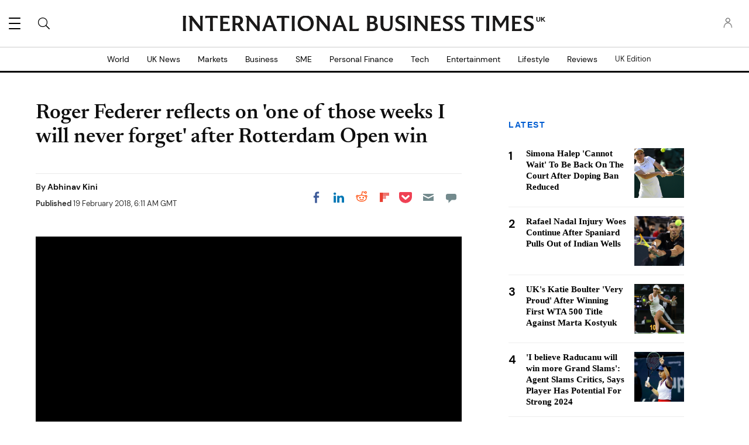

--- FILE ---
content_type: image/svg+xml
request_url: https://g.ibtimes.co.uk/www/img/social/pocket.svg
body_size: 79
content:
<svg width="80" height="80" viewBox="0 0 80 80" xmlns="http://www.w3.org/2000/svg"><path class="st1" d="M72.577 0H7.73C3.5 0 0 3.27 0 7.462v24C0 53.23 18 71.307 40.154 71.307 62.154 71.308 80 53.23 80 31.46v-24C80 3.232 76.654 0 72.577 0zm-9.73 29.77L43.768 47.73c-1 1.116-2.5 1.578-3.654 1.578-1.423 0-2.807-.423-3.923-1.577L17.423 29.769c-2-2.077-2.23-5.615 0-7.846 2.077-2 5.615-2.23 7.73 0l15 14.423 15.308-14.423c2-2.23 5.5-2 7.424 0 1.961 2.192 1.961 5.73-.039 7.846z" fill="#ef4154"/><path class="st2" d="M62.846 29.77L43.77 47.73c-1 1.116-2.5 1.578-3.654 1.578-1.423 0-2.807-.423-3.923-1.577L17.423 29.769c-2-2.077-2.23-5.615 0-7.846 2.077-2 5.615-2.23 7.73 0l15 14.423 15.308-14.423c2-2.23 5.5-2 7.424 0 1.961 2.192 1.961 5.73-.039 7.846z" fill="#fff"/></svg>